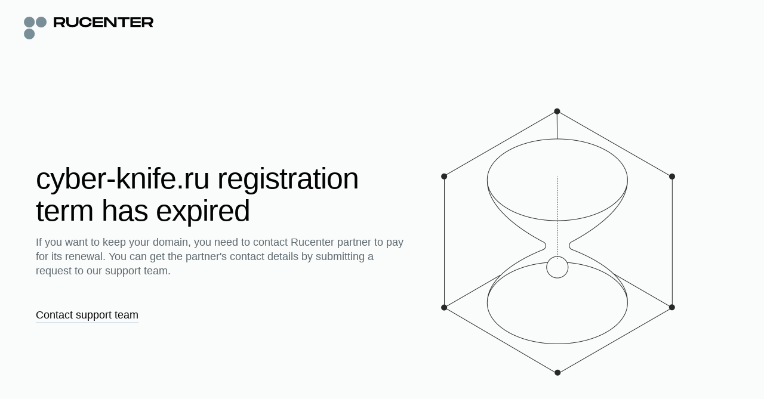

--- FILE ---
content_type: text/html; charset=utf-8
request_url: http://www.schwannom.cyber-knife.ru/en/contact.html
body_size: 23642
content:

    <!doctype html>
    <html >
      <head>
          <title data-react-helmet="true">Domain expired</title>
          <meta data-react-helmet="true" name="description" content="Domain registration term has expired. Renewal is required to resume operation of the domain and its services."/><meta data-react-helmet="true" name="robots" content="noindex"/><meta data-react-helmet="true" name="msapplication-square70x70logo" content="/static/favicon_70x70.png"/><meta data-react-helmet="true" name="msapplication-square150x150logo" content="/static/favicon_150x150.png"/><meta data-react-helmet="true" name="msapplication-wide310x150logo" content="/static/favicon_310x150.png"/><meta data-react-helmet="true" name="msapplication-square310x310logo" content="/static/favicon_310x310.png"/><meta data-react-helmet="true" name="viewport" content="width=device-width, minimum-scale=1.0, maximum-scale=1.0, user-scalable=no"/>
          <link data-react-helmet="true" rel="icon" type="image/png" href="/static/favicon.png"/><link data-react-helmet="true" rel="apple-touch-icon" type="image/png" href="/static/favicon_192x192.png"/><link data-react-helmet="true" rel="apple-touch-icon" type="image/png" href="/static/favicon_192x192.png"/><link data-react-helmet="true" rel="apple-touch-icon" type="image/png" sizes="152x152" href="/static/favicon_152x152.png"/><link data-react-helmet="true" rel="apple-touch-icon" type="image/png" sizes="180x180" href="/static/favicon_180x180.png"/><link data-react-helmet="true" rel="apple-touch-icon" type="image/png" sizes="167x167" href="/static/favicon_167x167.png"/><link data-react-helmet="true" rel="icon" type="image/png" sizes="192x192" href="/static/favicon_192x192.png"/><link data-react-helmet="true" href="https://www.nic.ru/scripts/css/font-faces.css" rel="stylesheet"/>
      </head>
      <body >
        <div id="frontend-expired-pages" data-reactroot=""><script id="__frontend-expired-pages_PAGE_PROPS__" type="application/json">{"manifest":{"ExpiredPages.css":"/static/frontend-expired-pages/ExpiredPages.07658b595493f8c4f065.css","ExpiredPages.js":"/static/frontend-expired-pages/ExpiredPages.07658b595493f8c4f065.bundle.js","ExpiredPages.css.map":"/static/frontend-expired-pages/ExpiredPages.07658b595493f8c4f065.css.map","ExpiredPages.bundle.js.map":"/static/frontend-expired-pages/ExpiredPages.07658b595493f8c4f065.bundle.js.map"},"serverConfig":{"api":{"expired":"/web/bff/parking"},"homeLink":{"ru":"https://nic.ru/","en":"https://nic.ru/en/"}},"serverState":{"initialParameters":{"lang":"en","domain":"www.schwannom.cyber-knife.ru","isLoading":false,"page":{"meta":{"title":"Domain expired","description":"Domain registration term has expired. Renewal is required to resume operation of the domain and its services.","hiddenForSE":true,"renderTurbo":false,"renderAmp":false},"openGraph":{"title":"","description":""},"blocks":[{"type":"linesContentView","position":1,"zone":{"name":"default"},"zoneDeclarations":[{"name":"_line-1685458453113"}],"children":[[{"type":"expiredMainBlock","position":5,"zone":{"name":"_line-1685458453113"},"data":{"title":"cyber-knife.ru registration term has expired","description":"If you want to keep your domain, you need to contact Rucenter partner to pay for its renewal. You can get the partner's contact details by submitting a request to our support team.","hint":"The payment should be made by 10.02.2026, otherwise the domain name will be released and become available to anyone.","image":{"url":"https://storage.nic.ru/en/images/png/2.expired.png","alt":"image"},"link":{"view":"default","title":"Contact support team","url":"https://www.nic.ru/help/ru-center-help-english-556/","target":"_self"}}}]]},{"type":"htmlContent","position":2,"zone":{"name":"default"},"data":{"html":"<h3><strong>How to register this domain</strong></h3>\n"}},{"type":"linesContentView","position":3,"zone":{"name":"default"},"zoneDeclarations":[{"name":"_line-1685458558641"},{"name":"_line-1685458559121"},{"name":"_line-1685458559658"}],"children":[[{"type":"parkingPageBlock","position":6,"zone":{"name":"_line-1685458558641"},"data":{"title":"Make a backorder","description":"Place an order for a soon to be released domain, which will give you an opportunity to register the domain name in case the current registrant fails to renew it.","image":{"url":"https://storage.nic.ru/en/images/svg/1.prolong-newi.svg","alt":"image"},"link":{"view":"buttonOutlined","title":"Place order","url":"https://www.nic.ru/en/auction/manager/backorder_domain.cgi?domain=cyber-knife.ru","target":"_self"}}},{"type":"parkingPageBlock","position":7,"zone":{"name":"_line-1685458558641"},"data":{"title":"Domain Broker service","description":"Rucenter team will negotiate the sale of a domain name with its registrant at the price offered by you and arrange a secure transaction.","image":{"url":"https://storage.nic.ru/en/images/svg/1.account-case.svg","alt":"image"},"link":{"view":"buttonOutlined","title":"Order service","url":"https://www.nic.ru/en/info/domain-broker/?ipartner=1144&adv_id=br&code=qbznva_oebxre&domain=cyber-knife.ru","target":"_self"}}}],[{"type":"parkingPageBlock","position":8,"zone":{"name":"_line-1685458559121"},"data":{"title":"Registration of a similar domain","description":"Use a convenient domain selection tool — a similar domain name can be available in one of 700+ top-level domains.","image":{"url":"https://storage.nic.ru/en/images/svg/1.domain-redirection.svg","alt":"image"},"link":{"view":"buttonOutlined","title":"Select domain","url":"https://www.nic.ru/en/catalog/domains/?ipartner=1144&adv_id=1","target":"_self"}}}],[{"type":"parkingPageBlock","position":9,"zone":{"name":"_line-1685458559658"},"data":{"title":"Support team","description":"Feel free to contact us if you need our help or advice on the services we provide.","image":{"url":"https://storage.nic.ru/en/images/svg/1.support-newi.svg","alt":"image"},"link":{"view":"buttonOutlined","title":"Send message","url":"https://www.nic.ru/help/ru-center-help-english-556/","target":"_self"}}},{"type":"parkingPageBlock","position":10,"zone":{"name":"_line-1685458559658"},"data":{"title":"Whois service","description":"Information about the age and validity term of a domain name and its registrant's contact details.","image":{"url":"https://storage.nic.ru/en/images/svg/1.whois.svg","alt":"image"},"link":{"view":"buttonOutlined","title":"Go to Whois","url":"https://www.nic.ru/en/whois/?ipartner=1144&adv_id=7&domain=cyber-knife.ru&searchWord=cyber-knife.ru","target":"_self"}}}]]}]}}}}</script><script src="/static/frontend-expired-pages/ExpiredPages.07658b595493f8c4f065.bundle.js" async=""></script><link rel="stylesheet" href="/static/frontend-expired-pages/ExpiredPages.07658b595493f8c4f065.css"/><div class="pageWrapper__pageWrapper___BCmNu"><div class="header__header___eWH69"><div class="contentWrapper__contentWrapper___ucjoZ"><a class="_0_2_6_link__link___O8crE header__logoWrapper___BRHDd _0_2_6_link__link_iconMargin_left___30i96" rel="noreferrer noopener" href="https://nic.ru/en/"><div class="_0_11_0_logoIcon__logoEn___1BZmw header__logo___jaKK3 header__logoEn___XrvFe"><svg xmlns="http://www.w3.org/2000/svg" fill="none" viewBox="0 0 223 43"><path class="_0_11_0_logoIcon__dots-light___38cae" fill-rule="evenodd" d="M29.798 22.633a9.367 9.367 0 0 1-6.612-2.729 9.3 9.3 0 0 1-2.738-6.588 9.3 9.3 0 0 1 2.738-6.587 9.38 9.38 0 0 1 13.226-.001 9.313 9.313 0 0 1 2.74 6.588 9.288 9.288 0 0 1-2.74 6.59 9.353 9.353 0 0 1-6.614 2.727Zm-11.091-9.317a9.288 9.288 0 0 1-2.74 6.59 9.355 9.355 0 0 1-6.614 2.727 9.367 9.367 0 0 1-6.612-2.729 9.3 9.3 0 0 1-2.739-6.588 9.3 9.3 0 0 1 2.74-6.587 9.38 9.38 0 0 1 13.226-.001 9.315 9.315 0 0 1 2.739 6.588ZM9.353 43c2.48 0 4.859-.981 6.613-2.728a9.303 9.303 0 0 0 2.74-6.588 9.303 9.303 0 0 0-2.739-6.59 9.371 9.371 0 0 0-13.226 0 9.303 9.303 0 0 0-2.739 6.59 9.303 9.303 0 0 0 2.74 6.586A9.371 9.371 0 0 0 9.352 43Z" clip-rule="evenodd"></path><path class="_0_11_0_logoIcon__name-light___ILq_x" fill-rule="evenodd" d="m67.62 16.71-.08.03.046.075 3.04 4.878h-4.94l-2.703-4.45-.023-.034h-7.107v4.484h-4.181V5.03h13.193c1.9 0 3.5.598 4.622 1.659a5.944 5.944 0 0 1 1.756 4.45c0 2.707-1.384 4.692-3.623 5.57ZM55.925 8.521h-.072v5.207h7.8c.739.049 1.48-.061 2.173-.322.365-.164.67-.435.875-.776.247-.458.367-.973.345-1.492a2.939 2.939 0 0 0-.346-1.515 1.936 1.936 0 0 0-.87-.784 5.172 5.172 0 0 0-2.178-.326h-7.727v.008Zm66.687 9.888h13.432v3.283h-17.7V5.03h17.7v3.298h-13.508v3.557h13.508v2.973h-13.508v3.552h.076Zm19.651-9.24v12.523h-4.181V5.03h5.777l11.509 12.596.13.14V5.045h4.181v16.663h-5.801L142.392 9.12l-.129-.148v.197Zm27.131-.648h-8.127V5.045h20.598v3.477h-8.203v13.171h-4.181V8.522h-.087Zm49.849 8.187-.084.03.046.076 3.041 4.878h-4.942l-2.702-4.45-.019-.034h-7.112v4.484h-4.181V5.03h13.19c1.9 0 3.5.598 4.621 1.659a5.925 5.925 0 0 1 1.772 4.434c0 2.708-1.384 4.693-3.619 5.571l-.011.015Zm-11.711-8.187h-.072v5.207h7.799a5.215 5.215 0 0 0 2.178-.322c.364-.164.667-.435.871-.776.247-.458.367-.973.346-1.492a2.948 2.948 0 0 0-.346-1.515 1.935 1.935 0 0 0-.871-.784 5.164 5.164 0 0 0-2.178-.326h-7.727v.008Zm-19.787 9.888h13.432v3.283h-17.701V5.03h17.701v3.298h-13.505v3.553h13.505v2.976h-13.505v3.553h.073Zm-93.716-5.064c0 2.901-.798 5.045-2.5 6.461-1.704 1.417-4.342 2.129-8.04 2.129-3.698 0-6.328-.701-8.043-2.121-1.714-1.42-2.493-3.556-2.493-6.469V5.045h4.181v8.301c0 1.178.163 2.462 1.05 3.45.885.989 2.473 1.663 5.294 1.663 2.82 0 4.413-.682 5.298-1.674.886-.992 1.05-2.272 1.05-3.439V5.045h4.18v8.301h.023Zm1.578 0c0-2.772.79-4.9 2.493-6.34 1.703-1.438 4.341-2.2 8.046-2.2 3.357 0 5.865.637 7.602 1.864s2.661 3.03 2.874 5.381h-4.288a3.841 3.841 0 0 0-.607-1.669 3.869 3.869 0 0 0-1.293-1.22c-1.03-.618-2.486-.883-4.288-.883-2.212 0-3.801.379-4.838 1.227-1.038.849-1.52 2.11-1.52 3.84 0 1.731.475 3.03 1.52 3.87 1.045.842 2.63 1.243 4.831 1.243 1.801 0 3.246-.273 4.295-.894a3.903 3.903 0 0 0 1.9-2.924h4.273c-.229 2.383-1.171 4.193-2.874 5.416-1.703 1.224-4.23 1.894-7.602 1.894-3.706 0-6.34-.758-8.046-2.22-1.707-1.461-2.478-3.605-2.478-6.385Z" clip-rule="evenodd"></path></svg></div></a></div></div><div class="expiredContent__expiredContent___HLWlG"><div class="contentWrapper__contentWrapper___ucjoZ"><div class="linesContentView__linesContentView___Q0Rj9"><div class="expiredMainBlock__expiredMainBlock-wrapper___HZQJ2"><div class="expiredMainBlock__expiredMainBlock___lvK6Z"><div class="expiredMainBlock__expiredMainBlock-content___6FDeH"><div class="expiredMainBlock__expiredMainBlock-title___wkVEZ"><h1 class="_0_9_0_text__base___1jep0 _0_9_0_text__preset-titleH1___11fnX _0_9_0_text__color-primaryBlack___2dBcH _0_9_0_text__wrap-break-word___pQEvA">cyber-knife.ru registration term has expired</h1></div><span class="_0_9_0_text__base___1jep0 _0_9_0_text__preset-textLarge___2wPhu _0_9_0_text__color-secondaryMedium___2Qr4x _0_9_0_text__wrap-normal___19vDF expiredMainBlock__expiredMainBlock-description___mYgmc">If you want to keep your domain, you need to contact Rucenter partner to pay for its renewal. You can get the partner's contact details by submitting a request to our support team.</span><div class="expiredMainBlock__expiredMainBlock-btn___IbGsu"><a class="_0_2_6_link__link___O8crE link__defaultLink___CvuT1 _0_2_6_link__link_underlined_always___1CkJ8 _0_2_6_link__link_iconMargin_left___30i96" rel="noreferrer noopener" href="https://www.nic.ru/help/ru-center-help-english-556/" target="_self"><span class="_0_9_0_text__base___1jep0 _0_9_0_text__preset-textLarge___2wPhu _0_9_0_text__color-primaryBlack___2dBcH _0_9_0_text__wrap-normal___19vDF">Contact support team</span></a></div></div><img class="expiredMainBlock__expiredMainBlock-image___SJyj9" src="https://storage.nic.ru/en/images/png/2.expired.png" alt="image"/></div></div></div><div class="htmlContent__htmlContent____O8tq"><span class="_0_9_0_text__base___1jep0 _0_9_0_text__preset-textMain___DBI8G _0_9_0_text__color-primaryBlack___2dBcH _0_9_0_text__wrap-normal___19vDF"><h3><strong>How to register this domain</strong></h3>
</span></div><div class="linesContentView__linesContentView___Q0Rj9 linesContentView__linesContentViewGrid___ZgN7V"><div class="parkingPageBlock__parkingPageBlock___DpyPb"><div class="parkingPageBlock__parkingPageBlock-content___AFJd5"><div class="parkingPageBlock__parkingPageBlock-title___vuMvQ"><span class="_0_9_0_text__base___1jep0 _0_9_0_text__preset-titleH4___3Te_d _0_9_0_text__color-primaryBlack___2dBcH _0_9_0_text__wrap-normal___19vDF">Make a backorder</span></div><span class="_0_9_0_text__base___1jep0 _0_9_0_text__preset-textMain___DBI8G _0_9_0_text__color-secondaryMedium___2Qr4x _0_9_0_text__wrap-normal___19vDF parkingPageBlock__parkingPageBlock-description___wMKqO">Place an order for a soon to be released domain, which will give you an opportunity to register the domain name in case the current registrant fails to renew it.</span><div class="parkingPageBlock__parkingPageBlock-btn___Xz1Qj"><button class="_0_2_5_button__base___3QXLU _0_2_5_button__font___nhfv1 _0_2_5_button__font-size-s___u9KZl _0_2_5_button__size-s___Y5fQv _0_2_5_button__color-light-mode-secondary___3Vp6T" type="button"><a class="_0_2_6_link__link___O8crE link__linkInBtn___ahwHa link__secondary___ZEkPK _0_2_6_link__link_underlined_always___1CkJ8 _0_2_6_link__link_iconMargin_left___30i96" rel="noreferrer noopener" href="https://www.nic.ru/en/auction/manager/backorder_domain.cgi?domain=cyber-knife.ru" target="_self">Place order</a></button></div></div><div class="parkingPageBlock__parkingPageBlock-icon___E_Cxc"><img src="https://storage.nic.ru/en/images/svg/1.prolong-newi.svg" alt="image"/></div></div><div class="parkingPageBlock__parkingPageBlock___DpyPb"><div class="parkingPageBlock__parkingPageBlock-content___AFJd5"><div class="parkingPageBlock__parkingPageBlock-title___vuMvQ"><span class="_0_9_0_text__base___1jep0 _0_9_0_text__preset-titleH4___3Te_d _0_9_0_text__color-primaryBlack___2dBcH _0_9_0_text__wrap-normal___19vDF">Domain Broker service</span></div><span class="_0_9_0_text__base___1jep0 _0_9_0_text__preset-textMain___DBI8G _0_9_0_text__color-secondaryMedium___2Qr4x _0_9_0_text__wrap-normal___19vDF parkingPageBlock__parkingPageBlock-description___wMKqO">Rucenter team will negotiate the sale of a domain name with its registrant at the price offered by you and arrange a secure transaction.</span><div class="parkingPageBlock__parkingPageBlock-btn___Xz1Qj"><button class="_0_2_5_button__base___3QXLU _0_2_5_button__font___nhfv1 _0_2_5_button__font-size-s___u9KZl _0_2_5_button__size-s___Y5fQv _0_2_5_button__color-light-mode-secondary___3Vp6T" type="button"><a class="_0_2_6_link__link___O8crE link__linkInBtn___ahwHa link__secondary___ZEkPK _0_2_6_link__link_underlined_always___1CkJ8 _0_2_6_link__link_iconMargin_left___30i96" rel="noreferrer noopener" href="https://www.nic.ru/en/info/domain-broker/?ipartner=1144&amp;adv_id=br&amp;code=qbznva_oebxre&amp;domain=cyber-knife.ru" target="_self">Order service</a></button></div></div><div class="parkingPageBlock__parkingPageBlock-icon___E_Cxc"><img src="https://storage.nic.ru/en/images/svg/1.account-case.svg" alt="image"/></div></div><div class="parkingPageBlock__parkingPageBlock___DpyPb"><div class="parkingPageBlock__parkingPageBlock-content___AFJd5"><div class="parkingPageBlock__parkingPageBlock-title___vuMvQ"><span class="_0_9_0_text__base___1jep0 _0_9_0_text__preset-titleH4___3Te_d _0_9_0_text__color-primaryBlack___2dBcH _0_9_0_text__wrap-normal___19vDF">Registration of a similar domain</span></div><span class="_0_9_0_text__base___1jep0 _0_9_0_text__preset-textMain___DBI8G _0_9_0_text__color-secondaryMedium___2Qr4x _0_9_0_text__wrap-normal___19vDF parkingPageBlock__parkingPageBlock-description___wMKqO">Use a convenient domain selection tool — a similar domain name can be available in one of 700+ top-level domains.</span><div class="parkingPageBlock__parkingPageBlock-btn___Xz1Qj"><button class="_0_2_5_button__base___3QXLU _0_2_5_button__font___nhfv1 _0_2_5_button__font-size-s___u9KZl _0_2_5_button__size-s___Y5fQv _0_2_5_button__color-light-mode-secondary___3Vp6T" type="button"><a class="_0_2_6_link__link___O8crE link__linkInBtn___ahwHa link__secondary___ZEkPK _0_2_6_link__link_underlined_always___1CkJ8 _0_2_6_link__link_iconMargin_left___30i96" rel="noreferrer noopener" href="https://www.nic.ru/en/catalog/domains/?ipartner=1144&amp;adv_id=1" target="_self">Select domain</a></button></div></div><div class="parkingPageBlock__parkingPageBlock-icon___E_Cxc"><img src="https://storage.nic.ru/en/images/svg/1.domain-redirection.svg" alt="image"/></div></div><div class="parkingPageBlock__parkingPageBlock___DpyPb"><div class="parkingPageBlock__parkingPageBlock-content___AFJd5"><div class="parkingPageBlock__parkingPageBlock-title___vuMvQ"><span class="_0_9_0_text__base___1jep0 _0_9_0_text__preset-titleH4___3Te_d _0_9_0_text__color-primaryBlack___2dBcH _0_9_0_text__wrap-normal___19vDF">Support team</span></div><span class="_0_9_0_text__base___1jep0 _0_9_0_text__preset-textMain___DBI8G _0_9_0_text__color-secondaryMedium___2Qr4x _0_9_0_text__wrap-normal___19vDF parkingPageBlock__parkingPageBlock-description___wMKqO">Feel free to contact us if you need our help or advice on the services we provide.</span><div class="parkingPageBlock__parkingPageBlock-btn___Xz1Qj"><button class="_0_2_5_button__base___3QXLU _0_2_5_button__font___nhfv1 _0_2_5_button__font-size-s___u9KZl _0_2_5_button__size-s___Y5fQv _0_2_5_button__color-light-mode-secondary___3Vp6T" type="button"><a class="_0_2_6_link__link___O8crE link__linkInBtn___ahwHa link__secondary___ZEkPK _0_2_6_link__link_underlined_always___1CkJ8 _0_2_6_link__link_iconMargin_left___30i96" rel="noreferrer noopener" href="https://www.nic.ru/help/ru-center-help-english-556/" target="_self">Send message</a></button></div></div><div class="parkingPageBlock__parkingPageBlock-icon___E_Cxc"><img src="https://storage.nic.ru/en/images/svg/1.support-newi.svg" alt="image"/></div></div><div class="parkingPageBlock__parkingPageBlock___DpyPb"><div class="parkingPageBlock__parkingPageBlock-content___AFJd5"><div class="parkingPageBlock__parkingPageBlock-title___vuMvQ"><span class="_0_9_0_text__base___1jep0 _0_9_0_text__preset-titleH4___3Te_d _0_9_0_text__color-primaryBlack___2dBcH _0_9_0_text__wrap-normal___19vDF">Whois service</span></div><span class="_0_9_0_text__base___1jep0 _0_9_0_text__preset-textMain___DBI8G _0_9_0_text__color-secondaryMedium___2Qr4x _0_9_0_text__wrap-normal___19vDF parkingPageBlock__parkingPageBlock-description___wMKqO">Information about the age and validity term of a domain name and its registrant's contact details.</span><div class="parkingPageBlock__parkingPageBlock-btn___Xz1Qj"><button class="_0_2_5_button__base___3QXLU _0_2_5_button__font___nhfv1 _0_2_5_button__font-size-s___u9KZl _0_2_5_button__size-s___Y5fQv _0_2_5_button__color-light-mode-secondary___3Vp6T" type="button"><a class="_0_2_6_link__link___O8crE link__linkInBtn___ahwHa link__secondary___ZEkPK _0_2_6_link__link_underlined_always___1CkJ8 _0_2_6_link__link_iconMargin_left___30i96" rel="noreferrer noopener" href="https://www.nic.ru/en/whois/?ipartner=1144&amp;adv_id=7&amp;domain=cyber-knife.ru&amp;searchWord=cyber-knife.ru" target="_self">Go to Whois</a></button></div></div><div class="parkingPageBlock__parkingPageBlock-icon___E_Cxc"><img src="https://storage.nic.ru/en/images/svg/1.whois.svg" alt="image"/></div></div></div><div id="yandex_rtb_R-A-16691543-1" style="max-height:230px;width:100%;border-radius:10px;overflow:hidden"></div></div></div><div class="footer__footer___X7w76"><div class="footer__footerContentWrapper___hi0A7"><div class="footer__footerContent___Fi2cC"><a class="_0_2_6_link__link___O8crE footer__footerLang___EqDlp _0_2_6_link__link_underlined_hover___GIdxC _0_2_6_link__link_iconMargin_right___2Zj_m" rel="noreferrer noopener" href="/"><svg xmlns="http://www.w3.org/2000/svg" viewBox="0 0 20 20" fill="none"><path fill-rule="evenodd" clip-rule="evenodd" d="M10 1C5.02944 1 1 5.02944 1 10C1 14.9706 5.02944 19 10 19C14.9706 19 19 14.9706 19 10C19 5.02944 14.9706 1 10 1ZM1.96107 9.52632C2.18358 5.69043 5.09107 2.57498 8.83206 2.03145C6.99005 4.17492 5.8621 6.74468 5.74666 9.52632H1.96107ZM1.96107 10.4737C2.18357 14.3095 5.09096 17.4249 8.83186 17.9685C6.98993 15.8251 5.86204 13.2553 5.74665 10.4737H1.96107ZM6.69493 10.4737C6.81922 13.2146 8.01844 15.7567 9.99996 17.8493C11.9815 15.7567 13.1807 13.2146 13.305 10.4737H6.69493ZM14.2533 10.4737C14.1379 13.2553 13.01 15.8251 11.1681 17.9685C14.909 17.425 17.8164 14.3095 18.0389 10.4737H14.2533ZM18.0389 9.52632H14.2533C14.1378 6.74467 13.0099 4.17491 11.1679 2.03144C14.9089 2.57494 17.8164 5.69041 18.0389 9.52632ZM13.305 9.52632H6.69494C6.81928 6.78552 8.01848 4.24342 9.99996 2.15087C11.9814 4.24342 13.1807 6.78552 13.305 9.52632Z"></path></svg><span class="_0_9_0_text__base___1jep0 _0_9_0_text__preset-textSmall___1HwlN _0_9_0_text__color-primaryBlack___2dBcH _0_9_0_text__wrap-normal___19vDF">Русский</span></a><span class=""><span class="_0_9_0_text__base___1jep0 _0_9_0_text__preset-textSmall___1HwlN _0_9_0_text__color-tertiaryMain___590O8 _0_9_0_text__wrap-normal___19vDF">© АО «РСИЦ» (Руцентр), 2026</span></span></div><ul class="footer__footerMenu___AKlUd"><li><a class="_0_2_6_link__link___O8crE _0_2_6_link__link_underlined_always___1CkJ8 _0_2_6_link__link_iconMargin_left___30i96" rel="noreferrer noopener" href="https://nic.ru/en/catalog/domains/"><span class="_0_9_0_text__base___1jep0 _0_9_0_text__preset-textSmall___1HwlN _0_9_0_text__color-primaryBlack___2dBcH _0_9_0_text__wrap-normal___19vDF">Domain Registration</span></a></li><li><a class="_0_2_6_link__link___O8crE _0_2_6_link__link_underlined_always___1CkJ8 _0_2_6_link__link_iconMargin_left___30i96" rel="noreferrer noopener" href="https://nic.ru/en/catalog/hosting/"><span class="_0_9_0_text__base___1jep0 _0_9_0_text__preset-textSmall___1HwlN _0_9_0_text__color-primaryBlack___2dBcH _0_9_0_text__wrap-normal___19vDF">Hosting</span></a></li><li><a class="_0_2_6_link__link___O8crE _0_2_6_link__link_underlined_always___1CkJ8 _0_2_6_link__link_iconMargin_left___30i96" rel="noreferrer noopener" href="https://nic.ru/en/catalog/hosting/shared/"><span class="_0_9_0_text__base___1jep0 _0_9_0_text__preset-textSmall___1HwlN _0_9_0_text__color-primaryBlack___2dBcH _0_9_0_text__wrap-normal___19vDF">Shared Hosting</span></a></li><li><a class="_0_2_6_link__link___O8crE _0_2_6_link__link_underlined_always___1CkJ8 _0_2_6_link__link_iconMargin_left___30i96" rel="noreferrer noopener" href="https://nic.ru/en/catalog/hosting/vds-vps/"><span class="_0_9_0_text__base___1jep0 _0_9_0_text__preset-textSmall___1HwlN _0_9_0_text__color-primaryBlack___2dBcH _0_9_0_text__wrap-normal___19vDF">VDS/VPS virtual servers</span></a></li><li><a class="_0_2_6_link__link___O8crE _0_2_6_link__link_underlined_always___1CkJ8 _0_2_6_link__link_iconMargin_left___30i96" rel="noreferrer noopener" href="https://nic.ru/en/catalog/hosting/dedicated/"><span class="_0_9_0_text__base___1jep0 _0_9_0_text__preset-textSmall___1HwlN _0_9_0_text__color-primaryBlack___2dBcH _0_9_0_text__wrap-normal___19vDF">Dedicated servers</span></a></li><li><a class="_0_2_6_link__link___O8crE _0_2_6_link__link_underlined_always___1CkJ8 _0_2_6_link__link_iconMargin_left___30i96" rel="noreferrer noopener" href="https://nic.ru/en/catalog/ssl/"><span class="_0_9_0_text__base___1jep0 _0_9_0_text__preset-textSmall___1HwlN _0_9_0_text__color-primaryBlack___2dBcH _0_9_0_text__wrap-normal___19vDF">SSL certificates</span></a></li></ul></div></div></div></div>
      </body>
    </html>